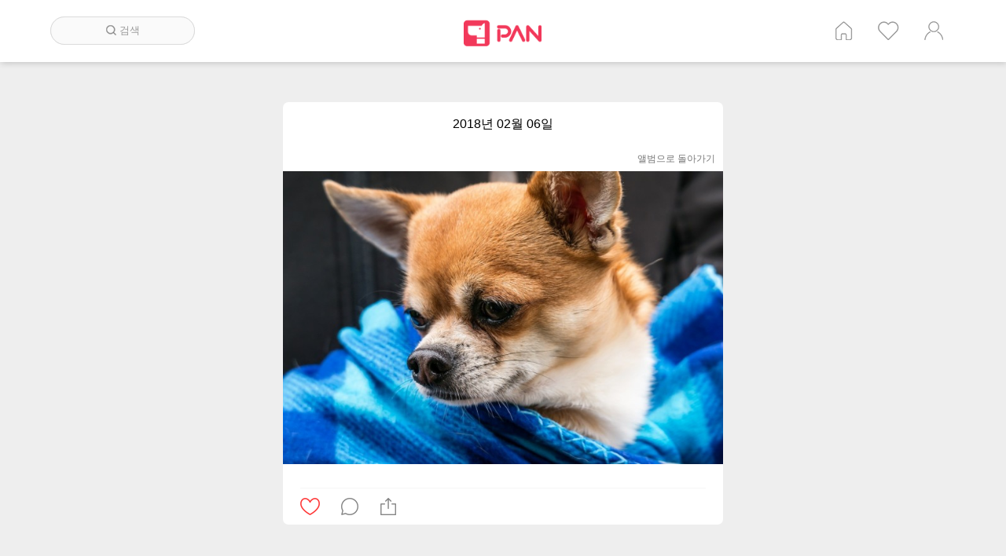

--- FILE ---
content_type: text/html; charset=UTF-8
request_url: http://dog.pan.camp/photos/view/8857
body_size: 13601
content:
<!DOCTYPE html>
<html lang= "ko">
<head>

<!-- Global site tag (gtag.js) - Google Analytics -->
<script async src="https://www.googletagmanager.com/gtag/js?id=UA-110298620-1"></script>
<script>
  window.dataLayer = window.dataLayer || [];
  function gtag(){dataLayer.push(arguments);}
  gtag('js', new Date());
  gtag("config", "UA-110298620-1");
</script>


<script async src="//pagead2.googlesyndication.com/pagead/js/adsbygoogle.js"></script>
<script>
  (adsbygoogle = window.adsbygoogle || []).push({
    google_ad_client: "ca-pub-9611065429878675",
    enable_page_level_ads: true
  });
</script>
    <meta http-equiv="Content-Type" content="text/html; charset=utf-8"/>
	<meta http-equiv="X-UA-Compatible" content="IE=edge"/>

	<meta name="viewport" content="width=device-width, user-scalable=no, initial-scale=1.0, maximum-scale=1.0, minimum-scale=1.0">
	<meta property="og:title" content="반려견 판" />
	<meta property="og:url" content="http://dog.pan.camp/photos/view/8857" />
		
	<meta property="og:image" content="http://dog.pan.camp/themes/panblue/images/pan/n200/thumbnail.jpg" />	
			<meta property="og:type"   content="website" /> 
	<meta property="fb:app_id" content="851875941641973" />
	 <meta name="naver-site-verification" content="466b15cdce7fce200d354669bdeb375047d17827"/>
    <title>Photos : 반려견 판</title>
	<link rel="shortcut icon" type="image/x-icon" href="http://dog.pan.camp/themes/panblue/images/pan/n200/favicon.ico">
	<!-- 
	Open Source Social Network (Ossn) https://www.opensource-socialnetwork.org/     
	BY Informatikon Technologies (http://informatikon.com/)
	BY SOFTLAB24 (https://www.softlab24.com/)
	-->
    
<script type="text/javascript" src="http://dog.pan.camp/themes/panblue/vendors/libs/jquery-1.11.1.min.js"></script>
<link rel="stylesheet" type="text/css" href="http://dog.pan.camp/themes/panblue/vendors/libs/bxslider/jquery.bxslider.css" />
<script type="text/javascript" src="http://dog.pan.camp/themes/panblue/vendors/libs/bxslider/jquery.bxslider.min.js" defer="defer"></script>
<script type="text/javascript" src="http://dog.pan.camp/themes/panblue/vendors/libs/swiper/swiper.jquery.min.js"></script>
<link rel="stylesheet" type="text/css" href="http://dog.pan.camp/themes/panblue/vendors/libs/swiper/swiper.min.css" />
<script type="text/javascript" src="http://dog.pan.camp/themes/panblue/vendors/libs/ossn.language.js" async="async"></script>
<script type="text/javascript" src="http://dog.pan.camp/themes/panblue/vendors/libs/twemoji.min.js" async="async"></script>
<script type="text/javascript" src="http://dog.pan.camp/themes/panblue/vendors/libs/lazyload.min.js" async="async"></script>
<script type="text/javascript" src="https://cdn.iamport.kr/js/iamport.payment-1.1.5.js"></script>
<script type="text/javascript" src="http://dog.pan.camp/themes/panblue/vendors/dist/js/opensource-f5396841a5.socialnetwork.js"></script>
<link rel="stylesheet" type="text/css" href="http://dog.pan.camp/themes/panblue/vendors/dist/css/style_p-34bf5b7c99.css" />
<link rel="stylesheet" type="text/css" href="http://dog.pan.camp/themes/panblue/vendors/dist/css/point-93f175b1b5.css" />
<script type="text/javascript" src="http://dog.pan.camp/themes/panblue/vendors/dist/js/init_p-f0c9abcfa7.js" async="async"></script>
<script type="text/javascript" src="http://dog.pan.camp/themes/panblue/vendors/dist/js/gallery_event-330637dee5.js"></script>
<script type="text/javascript" src="http://dog.pan.camp/themes/panblue/vendors/dist/js/iamport-1f4d1e387d.js"></script>
<script type="text/javascript" src="http://dog.pan.camp/themes/panblue/vendors/dist/js/point-c7a166add0.js"></script>
    <script>
         	
	Ossn.site_url = 'http://dog.pan.camp/';
	Ossn.Config = {"token":{"ossn_ts":1769095480,"ossn_token":"3143d294fca5c440e88c034ab629c964"}};
	Ossn.Init();
    </script>
<script type="application/ld+json">
{
 "@context": "http://schema.org",
 "@type": "Website",
 "name": "반려견 판",
 "url": "http://dog.pan.camp/",
 "sameAs": [
   "http://www.pan.camp/",
   "http://polycube.co.kr/", 
	"https://play.google.com/store/apps/details?id=com.polycube.n200",
	"https://itunes.apple.com/kr/app/%EA%B0%9C-%ED%8C%90/id1299646688?mt=8",
 ]
}
 </script>

 <script>
	$(document).ready( sendLog() );

	function sendLog(){
		var url = "http://glog.polycube.co.kr/glog/jsput.php?callback=?";
		//var url = "https://www.pan.camp/glog/jsput.php?callback=?";
		var pm = {};
		pm['Service'] = "n200";
		pm['ga'] = getCookie('_ga');		//ossn cookie
		pm['URL'] = window.location.href;
		$.getJSON(url, pm);
	}

	// Cookie
    function getCookie(cName) {
        cName = cName + '=';
        var cookieData = document.cookie;
        var start = cookieData.indexOf(cName);
        var cValue = '';
        if(start != -1){
            start += cName.length;
            var end = cookieData.indexOf(';', start);
            if(end == -1)end = cookieData.length;
            cValue = cookieData.substring(start, end);
        }
        return unescape(cValue);
    }

</script>
<script>
  window.fbAsyncInit = function() {
    FB.init({
      appId            : '851875941641973',
      autoLogAppEvents : true,
      xfbml            : true,
      version          : 'v11.0'
    });
  };

  (function(d, s, id){
     var js, fjs = d.getElementsByTagName(s)[0];
     if (d.getElementById(id)) {return;}
     js = d.createElement(s); js.id = id;
     js.src = "https://connect.facebook.net/en_US/sdk.js";
     fjs.parentNode.insertBefore(js, fjs);
   }(document, 'script', 'facebook-jssdk'));
</script>
</head>

<body>
	<div class="ossn-halt ossn-light"></div>
	<div class="ossn-message-box"></div>
	<div class="ossn-viewer" style="display:none"></div>

	 
<div class="wrap m_wrap wrap_media">
	<div class="header">
	<div class="header_inner clearfix">
		<div class="search_form">
			<form autocomplete="off" method="get" action="http://dog.pan.camp/searchhome" enctype="multipart/form-data">
				<fieldset>
					<legend>사이트 내 전체검색</legend>
					<div class="searchFormBox">
						<input type="search" name="query" class="searchBox" placeholder="검색">
						<div class="search_out">
							<span class="searchBtn"></span>    
							<span>검색</span>   
						</div>	
					</div>
				</fieldset>
			</form>
		</div>
		<div class="logo">
			<a href="/home">
				<img src="http://dog.pan.camp/themes/panblue/images/pan/n200/logo.png" alt="로고">
			</a>
		</div>
		<ul class="header_list clearfix">
						<li class="p_home" title="홈"><a href="http://dog.pan.camp/home">홈</a></li>
			<li class="p_like" title="인기 게시글"><a href="http://dog.pan.camp/besthome">인기 게시글</a></li>
			<li class="p_user" title="계정"><a href="http://dog.pan.camp/login">계정</a></li>

					</ul>

		
		
	</div>
	
</div>
<div class="m_nav_wrap">
			<div class="btn_nav">
				<div id="ico_nav" class="ico_nav">
					<span></span>
					<span></span>
					<span></span>
				</div>
				
			</div>
			
			<div class="nav_wrap">
				<div class="nav_inner">
					<div class="m_serach">
						<form autocomplete="off" method="get" action="http://dog.pan.camp/search" enctype="multipart/form-data">
							<fieldset>
								<legend>사이트 내 전체검색</legend>
								<div class="m_searchFormBox">
									<input type="search" name="q" class="searchBox" placeholder="검색">
								</div>
							</fieldset>
						</form>
					</div>
					<ul>
											<li class="m_home" title="홈"><a href="http://dog.pan.camp/home">홈</a></li>
						<li class="m_like" title="인기 게시글"><a href="http://dog.pan.camp/besthome">인기 게시글</a></li>
						<li class="m_user" title="계정"><a href="http://dog.pan.camp/login">계정</a></li>

												</ul>
				</div>
				
			</div>
			<div class="nav_ov"></div>
		</div>

	<div class="container">
		   <div class="container_inner clearfix">
				 <div class="ossn-system-messages">
     <div class="ossn-system-messages-inner">
    		   	</div>
	
</div>    
					 
<div class = "photo_wrap">
	<div class = "item_list">
		<div class = "_item">
			<div class ="photo_title">
				
								<h2> 2018년 02월 06일</h2>
				<a href="http://dog.pan.camp/album/view/3112"> 앨범으로 돌아가기  </a>
							</div>

			<div class = "post_contents">

				<div class="photoContentImg">
					 <a href="http://dog.pan.camp/photos/photo_view/8857">
						<img src="http://dog.pan.camp/album/getphoto/3112/04d6c59c244d356f4d26f952db03f865.jpg?size=view" alt=""/>
					</a>
				</div>
			</div>
			 
<div class="post_countView clearfix">
		<div class="count_like">
		<a id= 'ossn-total-likes-entity-8857' data-likes=0></a>		</div>
		<!--//count_like-->
		<div class="count_com">
					<a href="http://dog.pan.camp/photos/view/8857#comment-box-8857">
								
			</a>
			<!--
			<a class="count_download">다운로드 
							회
			</a>-->
		</div><!--//count_com-->
	</div><!--//post_countView-->

	<!--s:좋아요, 댓글, 공유 count-->
	<div class="post_count clearfix">
		<div class="post_count_inner clearfix">
			<div class="ico_like">
				<!--
				<a href="#" id="ossn-like-{$object}">
					<img src="http://dog.pan.camp/themes/panblue/images/ico_unlike.png" alt="좋아요" title="좋아요">
				</a>-->
					
<a  href= 'javascript:void(0);' id= 'ossn-like-8857' onclick = 'Ossn.requestLogin()'>
					<img src='http://dog.pan.camp/themes/panblue/images/ico_unlike.png' alt='좋아요'>
			</a>

				
			</div><!--//like-->

			<div class="ico_comment">
				
				<a href="http://dog.pan.camp/photos/view/8857">
					<img src="http://dog.pan.camp/themes/panblue/images/ico_comment.png" alt="댓글달기" title="댓글달기">
				</a>
			</div><!--//comment-->

			<div class="ico_share">
				<a onclick='Ossn.requestLogin();' href= 'javascript:void(0);' ><img src='http://dog.pan.camp/themes/panblue/images/ico_share.png' alt='공유하기' title='공유하기'></a>
				
					
			</div><!--//share-->

			<div class="ico_down">
					
								<!--
				<a href="#">
					<img src="http://dog.pan.camp/themes/panblue/images/ico_down.png" alt="다운로드" title="다운로드">
									</a>-->
			</div><!--//download-->

			<!--<div class="ico_bookmark">
				<a href="#">
					<img src="http://dog.pan.camp/themes/panblue/images/ico_unmark.png" alt="북마크" title="북마크">
				</a>
			</div>--><!--//bookmark-->
		</div>
	</div><!--//post_count-->

 <div class="comments-list">
    
<div class='ossn-comments-list-8857'></div></div>			<div class="ossn-photo-view-controls">
				
			</div>
		</div>
	</div>
</div>
			</div> 
		   <!--<div class="footer">
	<a class="menu-footer-powered" href="http://dog.pan.camp/">© 2017 by POLYCUBE. All Rights Reserved.</a>
</div>-->                               
	</div>
</div>

<script>twemoji.parse(document.body, {
    callback: function(icon, options, variant) {
        switch ( icon ) {
            case 'a9':      // © copyright
            case 'ae':      // ® registered trademark
            case '2122':    // ™ trademark
                return false;
        }
        return ''.concat(options.base, options.size, '/', icon, options.ext);
    }
});
</script>
<script>


//코멘트 어팬드
function appendComment(){
	var list = $('.comment_append');
	var guids = []
	var guids = $('.comment_append').map(function() {
		var guid = this.getAttribute('data_id');
		return guid;
	}).get().join(",");
	$('.comment_append').removeClass('comment_append');
	if (guids)
	{
		$.ajax({
						url: Ossn.site_url +'action/comments/expand?guids='+guids,
						type:'GET',
						dataType: 'json',
						success: function(result){
							result.map(function(obj) {
								$('#mobile-comments-list-'+obj["id"]).html(obj["data"]);
							})
							result = null; //메모리 
							guids = null;
						}// end
					});// end ajax
	}	


}

//sjchoi
//콘텐츠 다운로드
function srcLoad(){
	var list = $('.lazyload');
	list.removeClass("lazyload");

	for (var i = 0; i < list.length ; i++) {
		var element = list[i];
		var src = element.getAttribute('data-src');

		if (src) {
			var tag = element.tagName;
			if (tag == "IFRAME") {
				element.setAttribute('src', src);
			} else if (tag == "DIV"){
				var id = element.getAttribute('video-id');
				if (id) {
	                element.children[0].setAttribute('src', "https://i.ytimg.com/vi/" + id + "/mqdefault.jpg");
				} else {
					element.style.backgroundImage = 'url("' + src + '")';

				}
				
			} else {
				element.style.backgroundImage = 'url("' + src + '")';
			}
		}
	}
	list = null; //메모리 해제
}
//유튜브 보기위해 상세로 이동
function playYoutube(e) {
	$(e).parents('.post_text').children('a').get(0).click();
	//location.href=$(e).parents('.post_text').find('a').attr('href');
}

//페이지 로딩 후 콘텐츠 다운
$( document ).ready(function() {
	srcLoad();
	appendComment();
});


$( document ).ajaxComplete(function(event) {
twemoji.parse(document.body, {
    callback: function(icon, options, variant) {
        switch ( icon ) {
            case 'a9':      // © copyright
            case 'ae':      // ® registered trademark
            case '2122':    // ™ trademark
                return false;
        }
        return ''.concat(options.base, options.size, '/', icon, options.ext);
    }
});

});

	//

</script>

<script>
function getHTMLByGuid(i){
			$.ajax({
						url: Ossn.site_url +'aaa.php?guid='+i,
						type:'GET',
						success: function(result){
							$('#activity-item-'+i).html(result);
	srcLoad();
	appendComment();
						}// end
					});// end ajax
}
</script>


</body>


</html>


--- FILE ---
content_type: text/html; charset=utf-8
request_url: https://www.google.com/recaptcha/api2/aframe
body_size: 261
content:
<!DOCTYPE HTML><html><head><meta http-equiv="content-type" content="text/html; charset=UTF-8"></head><body><script nonce="7ZYMIGRVvVGs8MK4tv3vDQ">/** Anti-fraud and anti-abuse applications only. See google.com/recaptcha */ try{var clients={'sodar':'https://pagead2.googlesyndication.com/pagead/sodar?'};window.addEventListener("message",function(a){try{if(a.source===window.parent){var b=JSON.parse(a.data);var c=clients[b['id']];if(c){var d=document.createElement('img');d.src=c+b['params']+'&rc='+(localStorage.getItem("rc::a")?sessionStorage.getItem("rc::b"):"");window.document.body.appendChild(d);sessionStorage.setItem("rc::e",parseInt(sessionStorage.getItem("rc::e")||0)+1);localStorage.setItem("rc::h",'1769095484399');}}}catch(b){}});window.parent.postMessage("_grecaptcha_ready", "*");}catch(b){}</script></body></html>